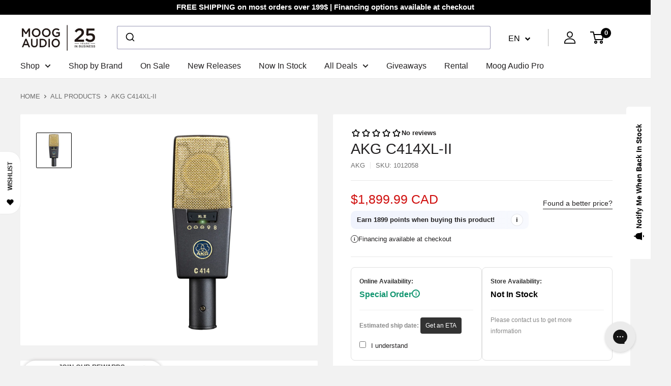

--- FILE ---
content_type: text/javascript
request_url: https://moogaudio.com/cdn/shop/t/106/assets/additional-scripts.js?v=48438438461520135471762208563
body_size: -484
content:
document.addEventListener("DOMContentLoaded",function(){const scrollContainer=document.getElementById("mega-menu-scroll-items"),innerCircle=document.querySelector(".svg-bounce-inner-circle"),svgElement=document.querySelector(".svg-bounce-mega-menu");scrollContainer&&innerCircle&&svgElement&&scrollContainer.addEventListener("scroll",function(){scrollContainer.scrollTop>0?(innerCircle.style.height="0",svgElement.style.height="0",scrollContainer.style.borderBottom="none"):(innerCircle.style.height="35px",svgElement.style.height="20px",scrollContainer.style.borderBottom="1px solid #ccc"),innerCircle.style.transition="height 0.5s ease-out",svgElement.style.transition="height 0.5s ease-out"})});
//# sourceMappingURL=/cdn/shop/t/106/assets/additional-scripts.js.map?v=48438438461520135471762208563


--- FILE ---
content_type: application/javascript; charset=utf-8
request_url: https://app.cpscentral.com/vendor_product.ashx?value=check_site_shopify_app&cps_site_version=moog-audio.myshopify.com&callback=callback&callback=jQuery36108627327351150977_1768656340445&_=1768656340446
body_size: -34
content:
callback,jQuery36108627327351150977_1768656340445({"response": { "status":" 1 "}  })

--- FILE ---
content_type: text/javascript; charset=utf-8
request_url: https://moogaudio.com/products/akg-c414xl-ii.js?currency=CAD&country=CA
body_size: 837
content:
{"id":6719913787581,"title":"AKG C414XL-II","handle":"akg-c414xl-ii","description":"\u003cp\u003e\u003cstrong\u003eREFERENCE MULTIPATTERN CONDENSER MICROPHONE\u003c\/strong\u003e\u003c\/p\u003e\n\u003cp\u003e\u003cstrong\u003eTHE CLASSIC C12 SOUND \u003c\/strong\u003e\u003cstrong\u003efor recording of lead vocals and solo instruments in studio and on stage\u003cbr\u003e\u003c\/strong\u003e\u003cbr\u003eThe C414 XLII multi-pattern condenser microphone offers a choice of nine polar patterns for the perfect sonic capture for every application. A peak hold LED displays even the shortest overload peaks. For live-sound applications and permanent installations, all controls can easily be disabled for trouble-free use.\u003c\/p\u003e\n\u003cp\u003eThe C414 XLII version differs from the C414 XLS version in one major respect ? the capsule. The C414 XLII's slight presence boost and impressive spatial reproduction are both similar to the legendary AKG C12 microphone from 1953.\u003c\/p\u003e\n\u003cp\u003e \u003c\/p\u003e\n\u003cdiv id=\"gtx-trans\" style=\"position: absolute; left: 308px; top: 139.785px;\"\u003e\n\u003cdiv class=\"gtx-trans-icon\"\u003e\u003c\/div\u003e\n\u003c\/div\u003e","published_at":"2021-05-21T11:39:28-04:00","created_at":"2021-05-21T11:39:28-04:00","vendor":"AKG","type":"Microphones","tags":["EXCEPTION","mic:Condenser_Microphones","out:XLR","Sage_Upload","status:special-order"],"price":189999,"price_min":189999,"price_max":189999,"available":true,"price_varies":false,"compare_at_price":0,"compare_at_price_min":0,"compare_at_price_max":0,"compare_at_price_varies":false,"variants":[{"id":42307181150397,"title":"Default Title","option1":"Default Title","option2":null,"option3":null,"sku":"1012058","requires_shipping":true,"taxable":true,"featured_image":null,"available":true,"name":"AKG C414XL-II","public_title":null,"options":["Default Title"],"price":189999,"weight":2268,"compare_at_price":0,"inventory_management":"shopify","barcode":"885038025924","quantity_rule":{"min":1,"max":null,"increment":1},"quantity_price_breaks":[],"requires_selling_plan":false,"selling_plan_allocations":[]}],"images":["\/\/cdn.shopify.com\/s\/files\/1\/0526\/4175\/9421\/products\/akg-c414xl-ii.png?v=1628163630"],"featured_image":"\/\/cdn.shopify.com\/s\/files\/1\/0526\/4175\/9421\/products\/akg-c414xl-ii.png?v=1628163630","options":[{"name":"Title","position":1,"values":["Default Title"]}],"url":"\/products\/akg-c414xl-ii","media":[{"alt":null,"id":22104422285501,"position":1,"preview_image":{"aspect_ratio":1.0,"height":2049,"width":2049,"src":"https:\/\/cdn.shopify.com\/s\/files\/1\/0526\/4175\/9421\/products\/akg-c414xl-ii.png?v=1628163630"},"aspect_ratio":1.0,"height":2049,"media_type":"image","src":"https:\/\/cdn.shopify.com\/s\/files\/1\/0526\/4175\/9421\/products\/akg-c414xl-ii.png?v=1628163630","width":2049}],"requires_selling_plan":false,"selling_plan_groups":[]}